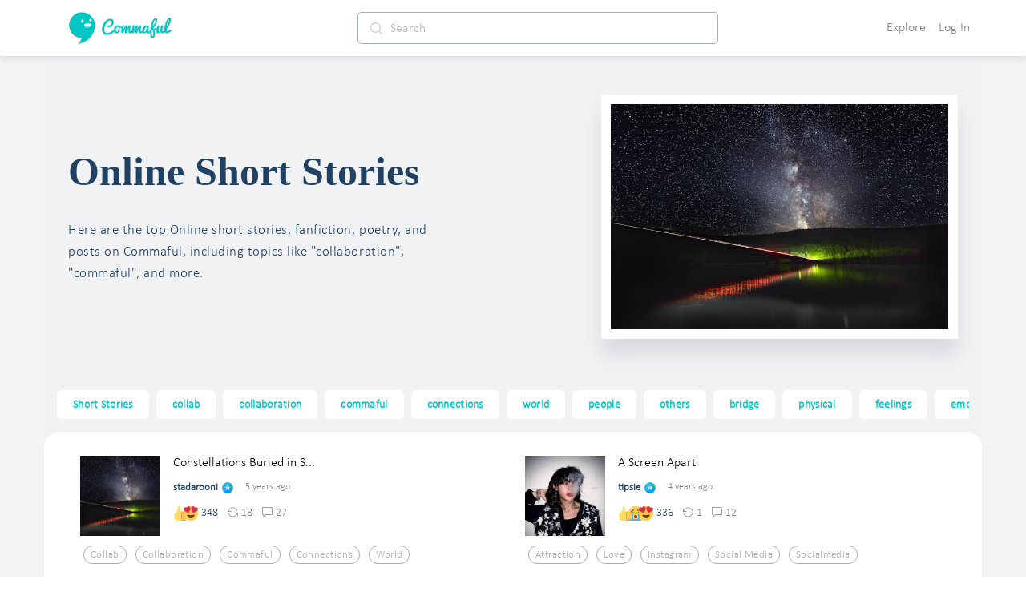

--- FILE ---
content_type: image/svg+xml
request_url: https://cdn.commaful.com/media/public/images/pencil/assets/c2/badges/lv2.svg
body_size: 1093
content:
<svg xmlns="http://www.w3.org/2000/svg" viewBox="0 0 150 184" width="150" height="184">
	<defs>
		<linearGradient id="grd1" gradientUnits="userSpaceOnUse"  x1="148.787" y1="91.792" x2="0.299" y2="91.792">
			<stop offset="0" stop-color="#b1b1b1"  />
			<stop offset="1" stop-color="#e9e9e9"  />
		</linearGradient>
	</defs>
	<style>
		tspan { white-space:pre }
		.shp0 { fill: url(#grd1) } 
	</style>
	<path id="Shape 1" class="shp0" d="M52.05 183.19C52.05 183.19 70.5 168.45 72.49 150.02C72.49 150.02 9.2 148.04 0.97 83.69C0.97 83.69 -8.97 31.82 47.79 5.46C47.79 5.46 97.18 -17.5 138.05 34.37C138.05 34.37 166.71 80.57 130.38 136.41C130.38 136.41 108.25 175.25 52.05 183.19ZM132.09 44.57C132.09 44.57 127.32 30.12 118.46 41.17C118.46 41.17 114.55 52.06 125.28 54.78C125.28 54.78 133.96 55.29 132.09 44.57ZM85.26 54.78C85.26 54.78 83.9 38.45 73.34 42.02C73.34 42.02 64.65 46.44 70.78 57.33C70.78 57.33 79.3 68.72 85.26 54.78ZM120.17 64.13C120.17 64.13 102.29 67.36 92.92 67.53C92.92 67.53 80.49 70.6 90.37 81.14C90.37 81.14 96.67 92.71 110.8 88.79C110.8 88.79 125.45 86.07 126.13 70.08C126.13 70.08 127.83 63.45 120.17 64.13ZM118.46 80.29C118.46 80.29 107.57 76.21 95.48 81.14C95.48 81.14 107.23 93.22 118.46 80.29Z" />
</svg>